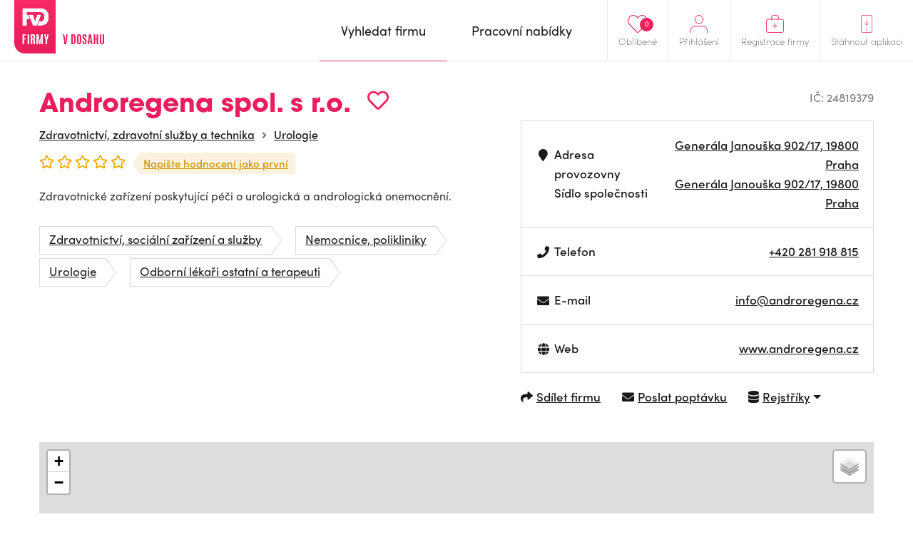

--- FILE ---
content_type: text/html; charset=UTF-8
request_url: https://www.firmyvdosahu.cz/detail/24819379-androregena-spol-s-r-o-generala-janouska-praha?o=alpha&cat=819
body_size: 7104
content:
<!doctype html>
<html lang="cs">
<head>
    <meta charset="utf-8">
    <meta name="viewport" content="width=device-width, initial-scale=1, shrink-to-fit=no">
    <meta name="csrf-token" content="jIoRfoMmszsT4Qxu2BLQtbgBzhpVnWt0V8yFdVpt" />
    <meta name="robots" content="index, follow">

    <style>
        img, svg { max-width: 0px;height: auto; }
        .smap img{ max-width: none;}
    </style>

    <link href="https://use.typekit.net/zhh1hrj.css" rel="stylesheet" crossorigin="anonymous" />
    <link href="/css/vendor.css?id=93eba2034ad937662409" rel="stylesheet">
    <link href="/css/app.css?id=b310c5943a3b659bde28" rel="stylesheet">
    <link href="https://cdnjs.cloudflare.com/ajax/libs/raty/2.8.0/jquery.raty.css" rel="stylesheet" crossorigin="anonymous" />
    <script src="https://ajax.googleapis.com/ajax/libs/jquery/3.4.0/jquery.min.js" crossorigin="anonymous"></script>

    <link rel="stylesheet" href="https://unpkg.com/leaflet@1.9.4/dist/leaflet.css">
    <script src="https://unpkg.com/leaflet@1.9.4/dist/leaflet.js" ></script>

    <meta name="author" content="JM Rollss s.r.o." />
    <meta name="copyright" content="&copy; 2026, JM Rollss s.r.o." />
    <meta name="keywords" content="katalog firem, firmy, firma, katalog firem, databáze firem, firmy v dosahu, firmy v okolí" />
    <meta name="description" content="Androregena spol. s r.o., Generála Janouška 902/17, 19800 Praha">

    <meta property="og:title" content="Androregena spol. s r.o. | Firmy v dosahu" />
    <meta property="og:description" content="Androregena spol. s r.o., Generála Janouška 902/17, 19800 Praha" />
    <meta property="og:type" content="website" />
    <meta property="og:url" content="https://www.firmyvdosahu.cz/detail/24819379-androregena-spol-s-r-o-generala-janouska-praha" />
        <link rel="icon" type="image/png" href="https://www.firmyvdosahu.cz/img/favicons/favicon-16x16.png" sizes="16x16" />
<link rel="icon" type="image/png" href="https://www.firmyvdosahu.cz/img/favicons/favicon-32x32.png" sizes="32x32" />
<link rel="icon" type="image/png" href="https://www.firmyvdosahu.cz/img/favicons/android-icon-36x36.png" sizes="36x36" />
<link rel="icon" type="image/png" href="https://www.firmyvdosahu.cz/img/favicons/android-icon-48x48.png" sizes="48x48" />
<link rel="icon" type="image/png" href="https://www.firmyvdosahu.cz/img/favicons/android-icon-72x72.png" sizes="72x72" />
<link rel="icon" type="image/png" href="https://www.firmyvdosahu.cz/img/favicons/favicon-96x96.png" sizes="96x96" />
<link rel="icon" type="image/png" href="https://www.firmyvdosahu.cz/img/favicons/android-icon-144x144.png" sizes="144x144" />
<link rel="icon" type="image/png" href="https://www.firmyvdosahu.cz/img/favicons/android-icon-192x192.png" sizes="192x192" />

<link rel="apple-touch-icon" type="image/png" sizes="57x57" href="https://www.firmyvdosahu.cz/img/favicons/apple-icon-57x57.png" />
<link rel="apple-touch-icon" type="image/png" sizes="60x60" href="https://www.firmyvdosahu.cz/img/favicons/apple-icon-60x60.png" />
<link rel="apple-touch-icon" type="image/png" sizes="72x72" href="https://www.firmyvdosahu.cz/img/favicons/apple-icon-72x72.png" />
<link rel="apple-touch-icon" type="image/png" sizes="76x76" href="https://www.firmyvdosahu.cz/img/favicons/apple-icon-76x76.png" />
<link rel="apple-touch-icon" type="image/png" sizes="114x114" href="https://www.firmyvdosahu.cz/img/favicons/apple-icon-114x114.png" />
<link rel="apple-touch-icon" type="image/png" sizes="120x120" href="https://www.firmyvdosahu.cz/img/favicons/apple-icon-120x120.png" />
<link rel="apple-touch-icon" type="image/png" sizes="144x144" href="https://www.firmyvdosahu.cz/img/favicons/apple-icon-144x144.png" />
<link rel="apple-touch-icon" type="image/png" sizes="152x152" href="https://www.firmyvdosahu.cz/img/favicons/apple-icon-152x152.png" />
<link rel="apple-touch-icon" type="image/png" sizes="180x180" href="https://www.firmyvdosahu.cz/img/favicons/apple-icon-180x180.png" />
<link rel="apple-touch-icon-precomposed" type="image/png" href="https://www.firmyvdosahu.cz/img/favicons/apple-icon-precomposed.png" />
    <meta name="theme-color" content="#EB1E5E" />
    <title>Androregena spol. s r.o. | Firmy v dosahu</title>
            <script type="text/plain" data-cookiecategory="analytics" async src="https://www.googletagmanager.com/gtag/js?id=UA-151021570-1"></script>
        <script type="text/plain" data-cookiecategory="analytics">
            window.dataLayer = window.dataLayer || [];
            function gtag(){dataLayer.push(arguments);}
            gtag('js', new Date());
            gtag('config', 'UA-151021570-1');
        </script>
    </head>
<body class="preload">
    <div class="web-wrap" id="top">
        <nav>
            <div class="container">
                <a class="logo" href="https://www.firmyvdosahu.cz"><img src="/img/logo.png?id=c2a0784eec368239fb68" alt="Firmy v dosahu"/></a>
                <ul class="right-menu">
                                        <li class="favourites">
                        <a href="https://www.firmyvdosahu.cz/oblibene">
                            <svg xmlns="http://www.w3.org/2000/svg" width="25.797" height="22.698" viewBox="0 0 25.797 22.698">
    <path id="Icon_awesome-heart" data-name="Icon awesome-heart" d="M22.387,3.731a6.622,6.622,0,0,0-9.036.659l-.954.983-.954-.983a6.622,6.622,0,0,0-9.036-.659A6.954,6.954,0,0,0,1.927,13.8L11.3,23.475a1.518,1.518,0,0,0,2.194,0L22.862,13.8a6.949,6.949,0,0,0-.475-10.068Z" transform="translate(0.502 -1.745)" fill="none" stroke="#ee215f" stroke-width="1"/>
</svg>

                            <span>Oblíbené</span>
                            <em class="count">0</em>
                        </a>
                    </li>
                                            <li>
                            <a href="#menu-top-login" data-toggle="collapse" aria-expanded="false" aria-controls="menu-top-login">
                                <svg xmlns="http://www.w3.org/2000/svg" width="25" height="25.5" viewBox="0 0 25 25.5">
    <g id="Icon_feather-user" data-name="Icon feather-user" transform="translate(-5.5 -4)">
        <path id="Path_500" data-name="Path 500" d="M30,31.5v-3a6,6,0,0,0-6-6H12a6,6,0,0,0-6,6v3" transform="translate(0 -2.5)" fill="none" stroke="#ee215f" stroke-linecap="round" stroke-linejoin="round" stroke-width="1"/>
        <path id="Path_501" data-name="Path 501" d="M24,10.5a6,6,0,1,1-6-6A6,6,0,0,1,24,10.5Z" fill="none" stroke="#ee215f" stroke-linecap="round" stroke-linejoin="round" stroke-width="1"/>
    </g>
</svg>

                                <span>Přihlášení</span>
                            </a>

                            <div class="box-hover collapse" id="menu-top-login">
                                <div class="in">
                                    <form method="POST" action="https://www.firmyvdosahu.cz/login">
                                        <input type="hidden" name="_token" value="jIoRfoMmszsT4Qxu2BLQtbgBzhpVnWt0V8yFdVpt">                                        <div class="form-group">
                                            <label>E-mail</label>
                                            <input type="email" class="form-control" name="email" required tabindex="1">
                                        </div>
                                        <div class="form-group">
                                            <label>Heslo<a href="https://www.firmyvdosahu.cz/password/reset" tabindex="4">Zapomenuté heslo</a></label>
                                            <input type="password" class="form-control" name="password" required tabindex="2">
                                        </div>
                                        <div class="buttons buttons-login">
                                            <button type="submit" class="btn btn-danger" tabindex="3">Přihlásit se</button>
                                        </div>
                                    </form>
                                </div>
                            </div>
                        </li>
                                        <li>
                        <a href="https://www.firmyvdosahu.cz/registrace-firmy">
                            <svg xmlns="http://www.w3.org/2000/svg" width="27" height="27" viewBox="0 0 27 27">
    <g id="Group_519" data-name="Group 519" transform="translate(-1600 -21)">
        <g id="Icon_feather-briefcase" data-name="Icon feather-briefcase" transform="translate(1597.3 17)">
            <path id="Path_502" data-name="Path 502" d="M5.6,10.5H26.4A2.738,2.738,0,0,1,29,13.357V27.643A2.738,2.738,0,0,1,26.4,30.5H5.6A2.738,2.738,0,0,1,3,27.643V13.357A2.738,2.738,0,0,1,5.6,10.5Z" transform="translate(0.2 0)" fill="none" stroke="#ee215f" stroke-linecap="round" stroke-linejoin="round" stroke-width="1"/>
            <path id="Path_503" data-name="Path 503" d="M22,11.5V7.125A2.565,2.565,0,0,0,19.5,4.5h-5A2.565,2.565,0,0,0,12,7.125V11.5" transform="translate(-0.8)" fill="none" stroke="#ee215f" stroke-linecap="round" stroke-linejoin="round" stroke-width="1"/>
        </g>
        <line id="Line_6" data-name="Line 6" x2="7" transform="translate(1610 37.5)" fill="none" stroke="#ee215f" stroke-linecap="round" stroke-width="1"/>
        <line id="Line_7" data-name="Line 7" y1="7" transform="translate(1613.43 34.07)" fill="none" stroke="#ee215f" stroke-linecap="round" stroke-width="1"/>
    </g>
</svg>

                            <span>Registrace firmy</span>
                        </a>
                    </li>
                    <li class="mob-app-stores">
                        <a href="#menu-top-app" data-toggle="collapse" aria-expanded="false" aria-controls="menu-top-app">
                            <svg xmlns="http://www.w3.org/2000/svg" width="21" height="31" viewBox="0 0 21 31">
    <g id="Group_518" data-name="Group 518" transform="translate(-1643 -19)">
        <g id="Icon_feather-smartphone" data-name="Icon feather-smartphone" transform="translate(1636.3 16.5)">
            <path id="Path_504" data-name="Path 504" d="M10.357,3H24.643A2.931,2.931,0,0,1,27.5,6V30a2.931,2.931,0,0,1-2.857,3H10.357A2.931,2.931,0,0,1,7.5,30V6a2.931,2.931,0,0,1,2.857-3Z" transform="translate(-0.3)" fill="none" stroke="#ee215f" stroke-linecap="round" stroke-linejoin="round" stroke-width="1"/>
            <g id="Ellipse_4" data-name="Ellipse 4" transform="translate(16.2 27.5)" fill="none" stroke="#ee215f" stroke-width="1">
                <circle cx="1" cy="1" r="1" stroke="none"/>
                <circle cx="1" cy="1" r="0.5" fill="none"/>
            </g>
        </g>
        <g id="Group_517" data-name="Group 517" transform="translate(1)">
            <line id="Line_10" data-name="Line 10" y2="8" transform="translate(1652.5 28.5)" fill="none" stroke="#ee215f" stroke-linecap="round" stroke-width="1"/>
            <path id="Path_505" data-name="Path 505" d="M12820.967,37.606l3.007,3.007,3.007-3.007" transform="translate(-11171.467 -3.811)" fill="none" stroke="#ee215f" stroke-linecap="round" stroke-linejoin="round" stroke-width="1"/>
        </g>
    </g>
</svg>

                            <span>Stáhnout aplikaci</span>
                        </a>
                        <div class="box-hover box-links collapse" id="menu-top-app">
                            <div class="in">
                                <p class="heading">Poptejte firmu<br>jedním klikem přímo<br>z vašeho mobilu</p>
                                <div class="row store-links">
                                    <a href="https://apps.apple.com/us/app/firmy-v-dosahu-cz/id1498589972?l=cs&ls=1" class="col">
                                        <img src="/img/mob_app/appstore.svg?id=ae3c14dc1ff4ca0517e0" alt="Mobilní aplikace pro iPhone" title="Mobilní aplikace pro iPhone"/>
                                    </a>
                                    <a href="https://play.google.com/store/apps/details?id=cz.firmyvdosahu" class="col">
                                        <img src="/img/mob_app/googleplay.svg?id=9038199aa1858decb264" alt="Mobilní aplikace pro Android" title="Mobilní aplikace pro Android" />
                                    </a>
                                </div>
                                <p class="more-info"><a href="https://www.firmyvdosahu.cz/app">Více informací o aplikaci</a></p>
                            </div>
                        </div>
                    </li>
                </ul>
                <ul class="main-menu">
                    <li  class="active" >
                        <a href="https://www.firmyvdosahu.cz"><span>Vyhledat firmu</span></a>
                    </li>
                    <li >
                        <a href="https://www.firmyvdosahu.cz/nabidky-prace"><span>Pracovní nabídky</span></a>
                    </li>
                </ul>
                <button class="hamburger hamburger--collapse" type="button">
                    <span class="hamburger-box">
                        <span class="hamburger-inner"></span>
                    </span>
                    <span class="hamburger-label">Menu</span>
                </button>
            </div>
        </nav>

        <div class="web-content ">
                <div class="container">
        <div class="detail-top">
            <div class="info">
                <div class="info-top">
                                        <div class="in">
                        <h1>
                            Androregena spol. s r.o.
                            <span
    class="favourite-add" title="Přidat do oblíbených"
    data-id="330612" data-type="business-place">
        <i class="far fa-heart"></i>
</span>
                        </h1>
                                                    <ul class="breadcrumb-custom">
                                                                    <li><a href="https://www.firmyvdosahu.cz/katalog/zdravotnictvi-zdravotni-sluzby-a-technika">Zdravotnictví, zdravotní služby a technika</a></li>
                                                                <li><a href="https://www.firmyvdosahu.cz/katalog/urologie">Urologie</a></li>
                            </ul>
                                                <div class="rating">
                            <div class="raty" data-score="0" data-read-only="1"></div>
                            <a href="#rating-list" class="rating-link">
                                                                    Napište hodnocení jako první
                                                            </a>
                        </div>
                    </div>
                </div>
                                    <p>Zdravotnické zařízení poskytující péči o urologická a andrologická onemocnění.</p>
                






                                    <ul class="tags">
                                                    <li><a href="https://www.firmyvdosahu.cz/katalog/zdravotnictvi-socialni-zarizeni-a-sluzby" class="tag">Zdravotnictví, sociální zařízení a služby</a></li>
                                                    <li><a href="https://www.firmyvdosahu.cz/katalog/nemocnice-polikliniky" class="tag">Nemocnice, polikliniky</a></li>
                                                    <li><a href="https://www.firmyvdosahu.cz/katalog/urologie" class="tag">Urologie</a></li>
                                                    <li><a href="https://www.firmyvdosahu.cz/katalog/odborni-lekari-ostatni-a-terapeuti" class="tag">Odborní lékaři ostatní a terapeuti</a></li>
                                            </ul>
                            </div>
            <div class="info-table info-table-wrap">
                <ul class="ic-dic">
                    <li>IČ: 24819379</li>
                                    </ul>
                <table>
                    <tbody>
                    <tr>
                        <td>
                            <div>
                                <i class="fa fa-fw fa-map-marker" aria-hidden="true"></i>
                                <div>
                                    Adresa provozovny<br class="d-none d-sm-inline"/>
                                    <span class="d-none d-sm-inline">Sídlo společnosti</span>
                                </div>
                            </div>
                        </td>
                        <td>
                            <a href="https://mapy.com/fnc/v1/route?mapset=traffic&amp;end=14.572071,50.106863" title="Navigovat" target="_blank">
    Generála Janouška 902/17, 19800 Praha
</a>
                            <br/>
                            <a href="https://mapy.com/fnc/v1/route?mapset=traffic&amp;end=14.572071,50.106863" title="Navigovat" target="_blank">
    Generála Janouška 902/17, 19800 Praha
</a>
                        </td>
                    </tr>
                                            <tr class="desktop-only">
                            <td>
                                <div>
                                    <i class="fa fa-fw fa-phone" aria-hidden="true"></i>
                                                                            Telefon<br/>
                                                                    </div>
                            </td>
                            <td>
                                                                    <a href="tel:+420281918815">+420 281 918 815</a><br/>
                                                            </td>
                        </tr>
                        <tr class="mobile-only">
                            <td>
                                <div>
                                    <i class="fa fa-fw fa-phone" aria-hidden="true"></i>
                                    Telefon
                                </div>
                            </td>
                            <td>
                                                                    <a href="tel:+420281918815">+420 281 918 815</a><br/>
                                                            </td>
                        </tr>
                                                                <tr>
                            <td>
                                <div>
                                    <i class="fa fa-fw fa-envelope" aria-hidden="true"></i>
                                                                            E-mail<br/>
                                                                    </div>
                            </td>
                            <td>
                                                                    <a href="/cdn-cgi/l/email-protection#d0b9beb6bf90b1beb4a2bfa2b5b7b5beb1feb3aa"><span class="__cf_email__" data-cfemail="741d1a121b34151a10061b061113111a155a170e">[email&#160;protected]</span></a><br/>
                                                            </td>
                        </tr>
                                                                <tr>
                            <td>
                                <div><i class="fa fa-fw fa-globe" aria-hidden="true"></i>Web</div>
                            </td>
                            <td>
                                                                    <a href="http://www.androregena.cz" target="_blank" title="http://www.androregena.cz">www.androregena.cz</a><br/>
                                                            </td>
                        </tr>
                                                                                </tbody>
                </table>
                <ul class="links">
                    <li>
                        <a href="javascript: void(0);" data-toggle="modal" data-target="#modal-share">
                            <i class="fa fa-share" aria-hidden="true"></i><span>Sdílet firmu</span>
                        </a>
                    </li>
                                            <li>
                            <a href="javascript: void(0);" data-toggle="modal" data-target="#modal-poptavka" data-id="330612">
                                <i class="fa fa-envelope" aria-hidden="true"></i><span>Poslat poptávku</span>
                            </a>
                        </li>
                    
                    <li class="dropdown">
                        <a href="javascript:void(0);" class="dropdown-toggle" id="registersLinks" data-toggle="dropdown" aria-haspopup="true" aria-expanded="false">
                            <i class="fa fa-database" aria-hidden="true"></i>
                            <span>Rejstříky</span>
                        </a>
                        <div class="dropdown-menu" aria-labelledby="registersLinks">
                            <a class="dropdown-item" href="https://or.justice.cz/ias/ui/rejstrik-dotaz?dotaz=24819379" target="_blank" >Veřejný rejstřík (Justice.cz)</a>
                            <a class="dropdown-item" href="http://www.rzp.cz/cgi-bin/aps_cacheWEB.sh?VSS_SERV=ZVWSBJFND&Action=Search&PRESVYBER=0&PODLE=subjekt&ICO=24819379&VYPIS=2" target="_blank" >Živnostenský rejstřík (RŽP)</a>
                            <a class="dropdown-item" href="https://isir.justice.cz/isir/ueu/vysledek_lustrace.do?ic=24819379" target="_blank" >Insolvenční rejstřík (ISIR)</a>
                        </div>
                    </li>
                </ul>
                <ul class="links-mobile">
                    <li>
                        <a href="javascript: void(0);" data-toggle="modal" data-target="#modal-share">
                            <i class="fa fa-share" aria-hidden="true"></i><span>Sdílet firmu</span>
                        </a>
                    </li>
                                            <li><a href="javascript: void(0);" data-toggle="modal" data-target="#modal-poptavka" data-id="330612">
                                <i class="fa fa-envelope" aria-hidden="true"></i><span>Poptávka</span></a>
                        </li>
                                    </ul>
                                    <div class="modal fade modal-poptavka" id="modal-poptavka" tabindex="-1"
     data-backdrop="static" data-form-url="https://www.firmyvdosahu.cz/poptavka/form">
    <div class="modal-dialog modal-dialog-centered">
        <div class="modal-content">
            <div class="modal-loader">
                <div class="modal-header">
                    <h5 class="modal-title">Poptávka</h5>
                    <button type="button" class="close" data-dismiss="modal" aria-label="Zavřít"></button>
                </div>
                <div class="modal-body text-center">
                    <div class="spinner-border m-5" role="status">
                        <span class="sr-only">Načítám...</span>
                    </div>
                </div>
            </div>
            <div class="modal-error d-none">
                <div class="modal-header">
                    <h5 class="modal-title">Poptávka</h5>
                    <button type="button" class="close" data-dismiss="modal" aria-label="Zavřít"></button>
                </div>
                <div class="modal-body">
                    <div class="alert alert-danger"></div>
                </div>
            </div>
            <div class="modal-content-loaded"></div>
        </div>
    </div>
</div>
                            </div>
        </div>

        <div class="detail-map">
            <div id="detail-map"
                 data-map-name="Androregena spol. s r.o."
                 data-map-lat="50.1068630"
                 data-map-long="14.5720710"
                 data-map-address="Generála Janouška 902/17, 19800 Praha"
                 data-map-user-lat=""
                 data-map-user-long=""
                 data-mapy-cz-api-key="GQWfXdSD95nf6RBL85DYn0YqV7r8e_ixj--36llAFWI"
            ></div>
                        <a id="map-link-detail" href="https://mapy.com/fnc/v1/route?mapset=traffic&amp;end=14.572071,50.106863" class="btn btn-danger btn-sm" target="_blank">
                <i class="fa fa-map-marker" aria-hidden="true"></i>
                <span>
                    <span>Navigovat</span>
                                    </span>
            </a>
        </div>

        <div class="rating-list" id="rating-list">
                        <h3>Hodnocení této firmy (0)</h3>
                            <p>Tuto pobočku zatím nikdo neohodnotil</p>
            
            <div class="tools">
                                <a href="javascript: void(0);" class="btn btn-danger btn-sm" data-toggle="modal" data-target="#modal-hodnoceni">Chci napsat vlastní hodnocení</a>
            </div>

            <div class="modal fade" id="modal-hodnoceni" tabindex="-1">
    <div class="modal-dialog modal-dialog-centered">
        <div class="modal-content">
            <div class="modal-header">
                <h5 class="modal-title">
                    Hodnocení firmy
                    <small>Androregena spol. s r.o.</small>
                </h5>
                <button type="button" class="close" data-dismiss="modal" aria-label="Zavřít"></button>
            </div>
            <div class="modal-body">
                <form method="POST" action="https://www.firmyvdosahu.cz/hodnoceni/330612">
                    <input type="hidden" name="_token" value="jIoRfoMmszsT4Qxu2BLQtbgBzhpVnWt0V8yFdVpt">                    
                    <div class="form-group">
                        <label for="fname"><span>Jméno a příjmení<sup>*</sup></span></label>
                        <input type="text" name="name" id="fname" class="form-control " value="" />
                                            </div>

                    <div class="form-group">
                        <label for="femail"><span>E-mailová adresa<sup>*</sup></span></label>
                        <input type="email" name="email" id="femail" class="form-control " value=""
                               data-inputmask="'alias': 'email'"/>
                                            </div>

                    <div class="form-group">
                        <div class="rating-active">
                            <div class="raty raty-edit" data-score="0"></div>
                            <div class="raty-info">Vaše hodnocení</div>
                        </div>
                    </div>

                    <div class="form-group">
                        <label for="fcomment"><span>Textová recenze <small>(volitelná)</small></span></label>
                        <textarea name="comment" id="fcomment" class="form-control "></textarea>
                                            </div>

                    <div class="buttons">
                        <button type="submit" class="btn btn-danger">Odeslat hodnocení</button>
                    </div>
                </form>
            </div>
        </div>
    </div>
</div>
        </div>

        
        
        
        
                    <p class="not-registered"><strong>*</strong> Informace o této společnosti pochází z veřejně dostupných zdrojů a rejstříků a nemusí být zcela přesné.</p>
            </div>

    <div class="modal fade modal-share" id="modal-share" tabindex="-1">
        <div class="modal-dialog modal-dialog-centered">
            <div class="modal-content">
                <div class="modal-header">
                    <h5 class="modal-title">
                        Sdílet firmu
                        <small><a href="https://www.firmyvdosahu.cz/detail/24819379-androregena-spol-s-r-o-generala-janouska-praha">Androregena spol. s r.o.</a></small>
                    </h5>
                    <button type="button" class="close" data-dismiss="modal" aria-label="Zavřít"></button>
                </div>
                <div class="modal-body">
                    <form method="POST" action="https://www.firmyvdosahu.cz/330612/share">
                        <input type="hidden" name="_token" value="jIoRfoMmszsT4Qxu2BLQtbgBzhpVnWt0V8yFdVpt">                        <div class="form-group">
                            <label for="femail"><span>Odeslat na e-mail<sup>*</sup></span></label>
                            <input type="text" name="email" id="femail" class="form-control" />
                        </div>
                        <div class="buttons">
                            <button type="submit" class="btn btn-danger">Odeslat e-mailem</button>
                        </div>
                    </form>

                    <div class="share-success">
                        <div class="alert alert-success" role="alert">
                            <strong>Odkaz byl odeslán.</strong><br><br>
                            Na zadaný e-mail byl odeslán odkaz na detail firmy.
                        </div>
                        <div class="buttons">
                            <button type="submit" class="btn btn-secondary" data-dismiss="modal">Zpět na profil firmy
                            </button>
                        </div>
                    </div>

                    <div class="share-or"><span>nebo</span></div>

                    <div class="buttons buttons-share">
                        <a class="btn fb-share-button" target="_blank"
                           href="https://www.facebook.com/sharer/sharer.php?u=https%3A%2F%2Fwww.firmyvdosahu.cz%2Fdetail%2F24819379-androregena-spol-s-r-o-generala-janouska-praha&picture=&title=Androregena+spol.+s+r.o.&description=Androregena+spol.+s+r.o.%2C+Gener%C3%A1la+Janou%C5%A1ka+902%2F17%2C+19800+Praha">
                            <img src="/img/ico-fb-circle.svg?id=75bb1d3d6251169b3298" alt="" /> <span>Sdílet na Facebook</span>
                        </a>
                        <a class="btn twitter-share-button" target="_blank"
                           href="https://twitter.com/share?url=https%3A%2F%2Fwww.firmyvdosahu.cz%2Fdetail%2F24819379-androregena-spol-s-r-o-generala-janouska-praha">
                            <img src="/img/ico-tw-circle.svg?id=2d82554e5538e5823e67" alt="" /> <span>Sdílet na Twitter</span>
                        </a>
                    </div>
                </div>
            </div>
        </div>
    </div>
        </div>

        <footer>
            <div class="container">
                <div class="row">
                    <div class="logo col-md-4">
                        <div class="logo-wrap">
                            <a class="logo" href="https://www.firmyvdosahu.cz"><img src="/img/logo.png?id=c2a0784eec368239fb68"/></a>
                            <p class="heading">Jedinečný firemní<br>a&nbsp;pracovní portál</p>
                        </div>
                        <p class="copy">&copy; Firmy v dosahu.cz</p>
                    </div>
                    <ul class="col-md-8 row">
                        <li class="col">
                            <strong>
                                Firmy v dosahu
                                <span class="toggle collapsed" data-toggle="collapse" href="#footerMenu1"></span>
                            </strong>
                            <ul id="footerMenu1">
                                <li><a href="https://www.firmyvdosahu.cz/app">Aplikace</a></li>
                                <li><a href="https://www.firmyvdosahu.cz">Firmy</a></li>
                                <li><a href="https://www.firmyvdosahu.cz/nabidky-prace">Pracovní nabídky</a></li>
                            </ul>
                        </li>
                        <li class="col">
                            <strong>
                                Důležité odkazy
                                <span class="toggle collapsed" data-toggle="collapse" href="#footerMenu2"></span>
                            </strong>
                            <ul id="footerMenu2">
                                <li><a href="https://www.firmyvdosahu.cz/ochrana-osobnich-udaju">Zpracování osobních údajů</a></li>
                                <li><a href="https://www.firmyvdosahu.cz/obchodni-podminky">Obchodní podmínky</a></li>
                                <li><a href="https://www.firmyvdosahu.cz/kontakt">Kontakt</a></li>
                            </ul>
                        </li>
                        <li class="col">
                            <strong>
                                Pro firmy
                                <span class="toggle collapsed" data-toggle="collapse" href="#footerMenu3"></span>
                            </strong>
                            <ul id="footerMenu3">
                                <li><a href="https://www.firmyvdosahu.cz/registrace-firmy">registrace</a></li>
                                <li><a href="https://www.firmyvdosahu.cz/login">přihlášení</a></li>
                                <li><a href="https://www.firmyvdosahu.cz/vlozit-nabidku-prace">přidat pracovní nabídku</a></li>
                                <li><a href="https://www.firmyvdosahu.cz/cenik">ceník</a></li>
                            </ul>
                        </li>
                    </ul>
                </div>
            </div>
        </footer>
    </div>

    <script data-cfasync="false" src="/cdn-cgi/scripts/5c5dd728/cloudflare-static/email-decode.min.js"></script><script type="text/javascript" src="https://cdnjs.cloudflare.com/ajax/libs/popper.js/1.14.7/umd/popper.min.js" crossorigin="anonymous"></script>
    <script type="text/javascript" src="https://stackpath.bootstrapcdn.com/bootstrap/4.3.1/js/bootstrap.min.js" crossorigin="anonymous"></script>
    <script type="text/javascript" src="https://ajax.googleapis.com/ajax/libs/jqueryui/1.12.1/jquery-ui.min.js" crossorigin="anonymous"></script>
    <script type="text/javascript" src="https://cdnjs.cloudflare.com/ajax/libs/fancybox/3.5.7/jquery.fancybox.min.js" crossorigin="anonymous"></script>
    <script type="text/javascript" src="https://cdnjs.cloudflare.com/ajax/libs/raty/2.8.0/jquery.raty.min.js" crossorigin="anonymous"></script>
    <script type="text/javascript" src="https://cdnjs.cloudflare.com/ajax/libs/OwlCarousel2/2.3.4/owl.carousel.min.js" crossorigin="anonymous"></script>
    <script type="text/javascript" src="https://cdnjs.cloudflare.com/ajax/libs/js-cookie/2.2.1/js.cookie.min.js" crossorigin="anonymous"></script>
    <script type="text/javascript" src="https://cdnjs.cloudflare.com/ajax/libs/jquery.inputmask/3.3.4/jquery.inputmask.bundle.min.js" crossorigin="anonymous"></script>
    <script type="text/javascript" src="https://cdnjs.cloudflare.com/ajax/libs/select2/4.0.13/js/select2.min.js" crossorigin="anonymous"></script>
    <script type="text/javascript" src="https://cdnjs.cloudflare.com/ajax/libs/select2/4.0.13/js/i18n/cs.js" crossorigin="anonymous"></script>
    <script type="text/javascript" src="https://cdn.jsdelivr.net/npm/gasparesganga-jquery-loading-overlay@2.1.7/dist/loadingoverlay.min.js" crossorigin="anonymous"></script>
    <script type="text/javascript" src="https://cdn.jsdelivr.net/gh/orestbida/cookieconsent@v2.7.2/dist/cookieconsent.js" crossorigin="anonymous"></script>

    <link href="https://cdnjs.cloudflare.com/ajax/libs/select2/4.0.8/css/select2.min.css" rel="stylesheet" crossorigin="anonymous" />

    <script type="text/javascript" src="/js/popper.min.js?id=a122fa3457c14deef8cc"></script>
    <script type="text/javascript" src="/js/app.js?id=0078c09bebbb79920492"></script>

    <script defer src="https://static.cloudflareinsights.com/beacon.min.js/vcd15cbe7772f49c399c6a5babf22c1241717689176015" integrity="sha512-ZpsOmlRQV6y907TI0dKBHq9Md29nnaEIPlkf84rnaERnq6zvWvPUqr2ft8M1aS28oN72PdrCzSjY4U6VaAw1EQ==" data-cf-beacon='{"version":"2024.11.0","token":"f326b82bbeae47429418a330774acdf8","r":1,"server_timing":{"name":{"cfCacheStatus":true,"cfEdge":true,"cfExtPri":true,"cfL4":true,"cfOrigin":true,"cfSpeedBrain":true},"location_startswith":null}}' crossorigin="anonymous"></script>
</body>
</html>


--- FILE ---
content_type: text/css;charset=utf-8
request_url: https://use.typekit.net/zhh1hrj.css
body_size: 868
content:
/*
 * The Typekit service used to deliver this font or fonts for use on websites
 * is provided by Adobe and is subject to these Terms of Use
 * http://www.adobe.com/products/eulas/tou_typekit. For font license
 * information, see the list below.
 *
 * itc-avant-garde-gothic-pro:
 *   - http://typekit.com/eulas/00000000000000003b9b1fb3
 *   - http://typekit.com/eulas/00000000000000003b9b1fb4
 *   - http://typekit.com/eulas/00000000000000003b9b1fb5
 * sofia-pro:
 *   - http://typekit.com/eulas/00000000000000003b9b1aa0
 *   - http://typekit.com/eulas/00000000000000003b9b1a9e
 *   - http://typekit.com/eulas/00000000000000003b9b1a94
 *   - http://typekit.com/eulas/00000000000000003b9b1a96
 *   - http://typekit.com/eulas/00000000000000003b9b1a9a
 *   - http://typekit.com/eulas/00000000000000003b9b1a99
 *   - http://typekit.com/eulas/00000000000000003b9b1a98
 *   - http://typekit.com/eulas/00000000000000003b9b1a91
 *   - http://typekit.com/eulas/00000000000000003b9b1a9b
 *
 * © 2009-2026 Adobe Systems Incorporated. All Rights Reserved.
 */
/*{"last_published":"2019-08-02 07:03:42 UTC"}*/

@import url("https://p.typekit.net/p.css?s=1&k=zhh1hrj&ht=tk&f=24537.24539.24541.24543.24545.24546.24547.24550.24552.39347.39348.39349&a=6126408&app=typekit&e=css");

@font-face {
font-family:"sofia-pro";
src:url("https://use.typekit.net/af/0c5f71/00000000000000003b9b1aa0/27/l?primer=9534f20d24153432f138f14be19fe00ed05018076afc824dd1a6f6ca76bae7c7&fvd=n9&v=3") format("woff2"),url("https://use.typekit.net/af/0c5f71/00000000000000003b9b1aa0/27/d?primer=9534f20d24153432f138f14be19fe00ed05018076afc824dd1a6f6ca76bae7c7&fvd=n9&v=3") format("woff"),url("https://use.typekit.net/af/0c5f71/00000000000000003b9b1aa0/27/a?primer=9534f20d24153432f138f14be19fe00ed05018076afc824dd1a6f6ca76bae7c7&fvd=n9&v=3") format("opentype");
font-display:auto;font-style:normal;font-weight:900;font-stretch:normal;
}

@font-face {
font-family:"sofia-pro";
src:url("https://use.typekit.net/af/30420e/00000000000000003b9b1a9e/27/l?primer=9534f20d24153432f138f14be19fe00ed05018076afc824dd1a6f6ca76bae7c7&fvd=n7&v=3") format("woff2"),url("https://use.typekit.net/af/30420e/00000000000000003b9b1a9e/27/d?primer=9534f20d24153432f138f14be19fe00ed05018076afc824dd1a6f6ca76bae7c7&fvd=n7&v=3") format("woff"),url("https://use.typekit.net/af/30420e/00000000000000003b9b1a9e/27/a?primer=9534f20d24153432f138f14be19fe00ed05018076afc824dd1a6f6ca76bae7c7&fvd=n7&v=3") format("opentype");
font-display:auto;font-style:normal;font-weight:700;font-stretch:normal;
}

@font-face {
font-family:"sofia-pro";
src:url("https://use.typekit.net/af/1ca530/00000000000000003b9b1a94/27/l?primer=9534f20d24153432f138f14be19fe00ed05018076afc824dd1a6f6ca76bae7c7&fvd=n2&v=3") format("woff2"),url("https://use.typekit.net/af/1ca530/00000000000000003b9b1a94/27/d?primer=9534f20d24153432f138f14be19fe00ed05018076afc824dd1a6f6ca76bae7c7&fvd=n2&v=3") format("woff"),url("https://use.typekit.net/af/1ca530/00000000000000003b9b1a94/27/a?primer=9534f20d24153432f138f14be19fe00ed05018076afc824dd1a6f6ca76bae7c7&fvd=n2&v=3") format("opentype");
font-display:auto;font-style:normal;font-weight:200;font-stretch:normal;
}

@font-face {
font-family:"sofia-pro";
src:url("https://use.typekit.net/af/572508/00000000000000003b9b1a96/27/l?primer=9534f20d24153432f138f14be19fe00ed05018076afc824dd1a6f6ca76bae7c7&fvd=n3&v=3") format("woff2"),url("https://use.typekit.net/af/572508/00000000000000003b9b1a96/27/d?primer=9534f20d24153432f138f14be19fe00ed05018076afc824dd1a6f6ca76bae7c7&fvd=n3&v=3") format("woff"),url("https://use.typekit.net/af/572508/00000000000000003b9b1a96/27/a?primer=9534f20d24153432f138f14be19fe00ed05018076afc824dd1a6f6ca76bae7c7&fvd=n3&v=3") format("opentype");
font-display:auto;font-style:normal;font-weight:300;font-stretch:normal;
}

@font-face {
font-family:"sofia-pro";
src:url("https://use.typekit.net/af/b4d13d/00000000000000003b9b1a9a/27/l?primer=9534f20d24153432f138f14be19fe00ed05018076afc824dd1a6f6ca76bae7c7&fvd=n5&v=3") format("woff2"),url("https://use.typekit.net/af/b4d13d/00000000000000003b9b1a9a/27/d?primer=9534f20d24153432f138f14be19fe00ed05018076afc824dd1a6f6ca76bae7c7&fvd=n5&v=3") format("woff"),url("https://use.typekit.net/af/b4d13d/00000000000000003b9b1a9a/27/a?primer=9534f20d24153432f138f14be19fe00ed05018076afc824dd1a6f6ca76bae7c7&fvd=n5&v=3") format("opentype");
font-display:auto;font-style:normal;font-weight:500;font-stretch:normal;
}

@font-face {
font-family:"sofia-pro";
src:url("https://use.typekit.net/af/961cbb/00000000000000003b9b1a99/27/l?primer=9534f20d24153432f138f14be19fe00ed05018076afc824dd1a6f6ca76bae7c7&fvd=i5&v=3") format("woff2"),url("https://use.typekit.net/af/961cbb/00000000000000003b9b1a99/27/d?primer=9534f20d24153432f138f14be19fe00ed05018076afc824dd1a6f6ca76bae7c7&fvd=i5&v=3") format("woff"),url("https://use.typekit.net/af/961cbb/00000000000000003b9b1a99/27/a?primer=9534f20d24153432f138f14be19fe00ed05018076afc824dd1a6f6ca76bae7c7&fvd=i5&v=3") format("opentype");
font-display:auto;font-style:italic;font-weight:500;font-stretch:normal;
}

@font-face {
font-family:"sofia-pro";
src:url("https://use.typekit.net/af/5855b2/00000000000000003b9b1a98/27/l?primer=9534f20d24153432f138f14be19fe00ed05018076afc824dd1a6f6ca76bae7c7&fvd=n4&v=3") format("woff2"),url("https://use.typekit.net/af/5855b2/00000000000000003b9b1a98/27/d?primer=9534f20d24153432f138f14be19fe00ed05018076afc824dd1a6f6ca76bae7c7&fvd=n4&v=3") format("woff"),url("https://use.typekit.net/af/5855b2/00000000000000003b9b1a98/27/a?primer=9534f20d24153432f138f14be19fe00ed05018076afc824dd1a6f6ca76bae7c7&fvd=n4&v=3") format("opentype");
font-display:auto;font-style:normal;font-weight:400;font-stretch:normal;
}

@font-face {
font-family:"sofia-pro";
src:url("https://use.typekit.net/af/4440a9/00000000000000003b9b1a91/27/l?primer=9534f20d24153432f138f14be19fe00ed05018076afc824dd1a6f6ca76bae7c7&fvd=n1&v=3") format("woff2"),url("https://use.typekit.net/af/4440a9/00000000000000003b9b1a91/27/d?primer=9534f20d24153432f138f14be19fe00ed05018076afc824dd1a6f6ca76bae7c7&fvd=n1&v=3") format("woff"),url("https://use.typekit.net/af/4440a9/00000000000000003b9b1a91/27/a?primer=9534f20d24153432f138f14be19fe00ed05018076afc824dd1a6f6ca76bae7c7&fvd=n1&v=3") format("opentype");
font-display:auto;font-style:normal;font-weight:100;font-stretch:normal;
}

@font-face {
font-family:"sofia-pro";
src:url("https://use.typekit.net/af/e344c9/00000000000000003b9b1a9b/27/l?primer=9534f20d24153432f138f14be19fe00ed05018076afc824dd1a6f6ca76bae7c7&fvd=i6&v=3") format("woff2"),url("https://use.typekit.net/af/e344c9/00000000000000003b9b1a9b/27/d?primer=9534f20d24153432f138f14be19fe00ed05018076afc824dd1a6f6ca76bae7c7&fvd=i6&v=3") format("woff"),url("https://use.typekit.net/af/e344c9/00000000000000003b9b1a9b/27/a?primer=9534f20d24153432f138f14be19fe00ed05018076afc824dd1a6f6ca76bae7c7&fvd=i6&v=3") format("opentype");
font-display:auto;font-style:italic;font-weight:600;font-stretch:normal;
}

@font-face {
font-family:"itc-avant-garde-gothic-pro";
src:url("https://use.typekit.net/af/ad070d/00000000000000003b9b1fb3/27/l?primer=9534f20d24153432f138f14be19fe00ed05018076afc824dd1a6f6ca76bae7c7&fvd=n7&v=3") format("woff2"),url("https://use.typekit.net/af/ad070d/00000000000000003b9b1fb3/27/d?primer=9534f20d24153432f138f14be19fe00ed05018076afc824dd1a6f6ca76bae7c7&fvd=n7&v=3") format("woff"),url("https://use.typekit.net/af/ad070d/00000000000000003b9b1fb3/27/a?primer=9534f20d24153432f138f14be19fe00ed05018076afc824dd1a6f6ca76bae7c7&fvd=n7&v=3") format("opentype");
font-display:auto;font-style:normal;font-weight:700;font-stretch:normal;
}

@font-face {
font-family:"itc-avant-garde-gothic-pro";
src:url("https://use.typekit.net/af/26a6d6/00000000000000003b9b1fb4/27/l?primer=9534f20d24153432f138f14be19fe00ed05018076afc824dd1a6f6ca76bae7c7&fvd=n3&v=3") format("woff2"),url("https://use.typekit.net/af/26a6d6/00000000000000003b9b1fb4/27/d?primer=9534f20d24153432f138f14be19fe00ed05018076afc824dd1a6f6ca76bae7c7&fvd=n3&v=3") format("woff"),url("https://use.typekit.net/af/26a6d6/00000000000000003b9b1fb4/27/a?primer=9534f20d24153432f138f14be19fe00ed05018076afc824dd1a6f6ca76bae7c7&fvd=n3&v=3") format("opentype");
font-display:auto;font-style:normal;font-weight:300;font-stretch:normal;
}

@font-face {
font-family:"itc-avant-garde-gothic-pro";
src:url("https://use.typekit.net/af/f1d156/00000000000000003b9b1fb5/27/l?primer=9534f20d24153432f138f14be19fe00ed05018076afc824dd1a6f6ca76bae7c7&fvd=n5&v=3") format("woff2"),url("https://use.typekit.net/af/f1d156/00000000000000003b9b1fb5/27/d?primer=9534f20d24153432f138f14be19fe00ed05018076afc824dd1a6f6ca76bae7c7&fvd=n5&v=3") format("woff"),url("https://use.typekit.net/af/f1d156/00000000000000003b9b1fb5/27/a?primer=9534f20d24153432f138f14be19fe00ed05018076afc824dd1a6f6ca76bae7c7&fvd=n5&v=3") format("opentype");
font-display:auto;font-style:normal;font-weight:500;font-stretch:normal;
}

.tk-sofia-pro { font-family: "sofia-pro",sans-serif; }
.tk-itc-avant-garde-gothic-pro { font-family: "itc-avant-garde-gothic-pro",sans-serif; }
